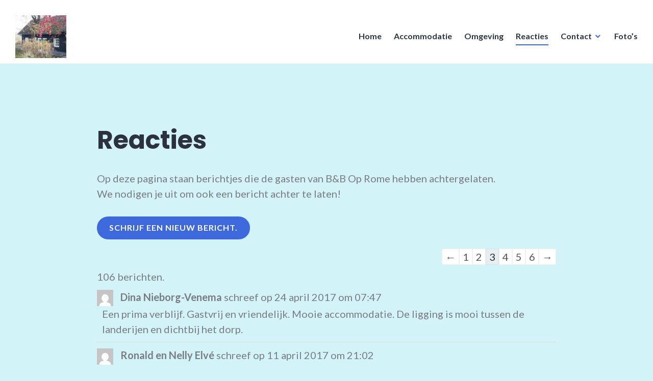

--- FILE ---
content_type: text/html; charset=UTF-8
request_url: https://www.oprome.nl/reacties/?pageNum=3
body_size: 16866
content:
<!DOCTYPE html>
<html lang="nl-NL">
<head>
<meta charset="UTF-8">
<meta name="viewport" content="width=device-width, initial-scale=1">
<link rel="profile" href="http://gmpg.org/xfn/11">
<link rel="pingback" href="">

<meta name='robots' content='index, follow, max-image-preview:large, max-snippet:-1, max-video-preview:-1' />
				<link rel="alternate" type="application/rss+xml" title="Gastenboek-feed" href="https://www.oprome.nl/feed/gwolle_gb" />
				
	<!-- This site is optimized with the Yoast SEO plugin v26.8 - https://yoast.com/product/yoast-seo-wordpress/ -->
	<title>Reacties - Op Rome</title>
	<meta name="description" content="Op deze pagina staan berichtjes die de gasten van B&amp;B Op Rome hebben achtergelaten. We nodigen je uit om ook een bericht achter te laten!" />
	<link rel="canonical" href="https://www.oprome.nl/reacties/" />
	<script type="application/ld+json" class="yoast-schema-graph">{"@context":"https://schema.org","@graph":[{"@type":"WebPage","@id":"https://www.oprome.nl/reacties/","url":"https://www.oprome.nl/reacties/","name":"Reacties - Op Rome","isPartOf":{"@id":"https://www.oprome.nl/#website"},"datePublished":"2021-02-08T14:00:07+00:00","dateModified":"2021-02-19T19:29:30+00:00","description":"Op deze pagina staan berichtjes die de gasten van B&amp;B Op Rome hebben achtergelaten. We nodigen je uit om ook een bericht achter te laten!","breadcrumb":{"@id":"https://www.oprome.nl/reacties/#breadcrumb"},"inLanguage":"nl-NL","potentialAction":[{"@type":"ReadAction","target":["https://www.oprome.nl/reacties/"]}]},{"@type":"BreadcrumbList","@id":"https://www.oprome.nl/reacties/#breadcrumb","itemListElement":[{"@type":"ListItem","position":1,"name":"oprome.nl","item":"https://www.oprome.nl/"},{"@type":"ListItem","position":2,"name":"Reacties"}]},{"@type":"WebSite","@id":"https://www.oprome.nl/#website","url":"https://www.oprome.nl/","name":"Op Rome","description":"","potentialAction":[{"@type":"SearchAction","target":{"@type":"EntryPoint","urlTemplate":"https://www.oprome.nl/?s={search_term_string}"},"query-input":{"@type":"PropertyValueSpecification","valueRequired":true,"valueName":"search_term_string"}}],"inLanguage":"nl-NL"}]}</script>
	<!-- / Yoast SEO plugin. -->


<link rel='dns-prefetch' href='//fonts.googleapis.com' />
<link rel="alternate" title="oEmbed (JSON)" type="application/json+oembed" href="https://www.oprome.nl/wp-json/oembed/1.0/embed?url=https%3A%2F%2Fwww.oprome.nl%2Freacties%2F" />
<link rel="alternate" title="oEmbed (XML)" type="text/xml+oembed" href="https://www.oprome.nl/wp-json/oembed/1.0/embed?url=https%3A%2F%2Fwww.oprome.nl%2Freacties%2F&#038;format=xml" />
<style id='wp-img-auto-sizes-contain-inline-css' type='text/css'>
img:is([sizes=auto i],[sizes^="auto," i]){contain-intrinsic-size:3000px 1500px}
/*# sourceURL=wp-img-auto-sizes-contain-inline-css */
</style>
<style id='wp-emoji-styles-inline-css' type='text/css'>

	img.wp-smiley, img.emoji {
		display: inline !important;
		border: none !important;
		box-shadow: none !important;
		height: 1em !important;
		width: 1em !important;
		margin: 0 0.07em !important;
		vertical-align: -0.1em !important;
		background: none !important;
		padding: 0 !important;
	}
/*# sourceURL=wp-emoji-styles-inline-css */
</style>
<style id='wp-block-library-inline-css' type='text/css'>
:root{--wp-block-synced-color:#7a00df;--wp-block-synced-color--rgb:122,0,223;--wp-bound-block-color:var(--wp-block-synced-color);--wp-editor-canvas-background:#ddd;--wp-admin-theme-color:#007cba;--wp-admin-theme-color--rgb:0,124,186;--wp-admin-theme-color-darker-10:#006ba1;--wp-admin-theme-color-darker-10--rgb:0,107,160.5;--wp-admin-theme-color-darker-20:#005a87;--wp-admin-theme-color-darker-20--rgb:0,90,135;--wp-admin-border-width-focus:2px}@media (min-resolution:192dpi){:root{--wp-admin-border-width-focus:1.5px}}.wp-element-button{cursor:pointer}:root .has-very-light-gray-background-color{background-color:#eee}:root .has-very-dark-gray-background-color{background-color:#313131}:root .has-very-light-gray-color{color:#eee}:root .has-very-dark-gray-color{color:#313131}:root .has-vivid-green-cyan-to-vivid-cyan-blue-gradient-background{background:linear-gradient(135deg,#00d084,#0693e3)}:root .has-purple-crush-gradient-background{background:linear-gradient(135deg,#34e2e4,#4721fb 50%,#ab1dfe)}:root .has-hazy-dawn-gradient-background{background:linear-gradient(135deg,#faaca8,#dad0ec)}:root .has-subdued-olive-gradient-background{background:linear-gradient(135deg,#fafae1,#67a671)}:root .has-atomic-cream-gradient-background{background:linear-gradient(135deg,#fdd79a,#004a59)}:root .has-nightshade-gradient-background{background:linear-gradient(135deg,#330968,#31cdcf)}:root .has-midnight-gradient-background{background:linear-gradient(135deg,#020381,#2874fc)}:root{--wp--preset--font-size--normal:16px;--wp--preset--font-size--huge:42px}.has-regular-font-size{font-size:1em}.has-larger-font-size{font-size:2.625em}.has-normal-font-size{font-size:var(--wp--preset--font-size--normal)}.has-huge-font-size{font-size:var(--wp--preset--font-size--huge)}:root .has-text-align-center{text-align:center}:root .has-text-align-left{text-align:left}:root .has-text-align-right{text-align:right}.has-fit-text{white-space:nowrap!important}#end-resizable-editor-section{display:none}.aligncenter{clear:both}.items-justified-left{justify-content:flex-start}.items-justified-center{justify-content:center}.items-justified-right{justify-content:flex-end}.items-justified-space-between{justify-content:space-between}.screen-reader-text{word-wrap:normal!important;border:0;clip-path:inset(50%);height:1px;margin:-1px;overflow:hidden;padding:0;position:absolute;width:1px}.screen-reader-text:focus{background-color:#ddd;clip-path:none;color:#444;display:block;font-size:1em;height:auto;left:5px;line-height:normal;padding:15px 23px 14px;text-decoration:none;top:5px;width:auto;z-index:100000}html :where(.has-border-color){border-style:solid}html :where([style*=border-top-color]){border-top-style:solid}html :where([style*=border-right-color]){border-right-style:solid}html :where([style*=border-bottom-color]){border-bottom-style:solid}html :where([style*=border-left-color]){border-left-style:solid}html :where([style*=border-width]){border-style:solid}html :where([style*=border-top-width]){border-top-style:solid}html :where([style*=border-right-width]){border-right-style:solid}html :where([style*=border-bottom-width]){border-bottom-style:solid}html :where([style*=border-left-width]){border-left-style:solid}html :where(img[class*=wp-image-]){height:auto;max-width:100%}:where(figure){margin:0 0 1em}html :where(.is-position-sticky){--wp-admin--admin-bar--position-offset:var(--wp-admin--admin-bar--height,0px)}@media screen and (max-width:600px){html :where(.is-position-sticky){--wp-admin--admin-bar--position-offset:0px}}

/*# sourceURL=wp-block-library-inline-css */
</style><style id='global-styles-inline-css' type='text/css'>
:root{--wp--preset--aspect-ratio--square: 1;--wp--preset--aspect-ratio--4-3: 4/3;--wp--preset--aspect-ratio--3-4: 3/4;--wp--preset--aspect-ratio--3-2: 3/2;--wp--preset--aspect-ratio--2-3: 2/3;--wp--preset--aspect-ratio--16-9: 16/9;--wp--preset--aspect-ratio--9-16: 9/16;--wp--preset--color--black: #000000;--wp--preset--color--cyan-bluish-gray: #abb8c3;--wp--preset--color--white: #ffffff;--wp--preset--color--pale-pink: #f78da7;--wp--preset--color--vivid-red: #cf2e2e;--wp--preset--color--luminous-vivid-orange: #ff6900;--wp--preset--color--luminous-vivid-amber: #fcb900;--wp--preset--color--light-green-cyan: #7bdcb5;--wp--preset--color--vivid-green-cyan: #00d084;--wp--preset--color--pale-cyan-blue: #8ed1fc;--wp--preset--color--vivid-cyan-blue: #0693e3;--wp--preset--color--vivid-purple: #9b51e0;--wp--preset--gradient--vivid-cyan-blue-to-vivid-purple: linear-gradient(135deg,rgb(6,147,227) 0%,rgb(155,81,224) 100%);--wp--preset--gradient--light-green-cyan-to-vivid-green-cyan: linear-gradient(135deg,rgb(122,220,180) 0%,rgb(0,208,130) 100%);--wp--preset--gradient--luminous-vivid-amber-to-luminous-vivid-orange: linear-gradient(135deg,rgb(252,185,0) 0%,rgb(255,105,0) 100%);--wp--preset--gradient--luminous-vivid-orange-to-vivid-red: linear-gradient(135deg,rgb(255,105,0) 0%,rgb(207,46,46) 100%);--wp--preset--gradient--very-light-gray-to-cyan-bluish-gray: linear-gradient(135deg,rgb(238,238,238) 0%,rgb(169,184,195) 100%);--wp--preset--gradient--cool-to-warm-spectrum: linear-gradient(135deg,rgb(74,234,220) 0%,rgb(151,120,209) 20%,rgb(207,42,186) 40%,rgb(238,44,130) 60%,rgb(251,105,98) 80%,rgb(254,248,76) 100%);--wp--preset--gradient--blush-light-purple: linear-gradient(135deg,rgb(255,206,236) 0%,rgb(152,150,240) 100%);--wp--preset--gradient--blush-bordeaux: linear-gradient(135deg,rgb(254,205,165) 0%,rgb(254,45,45) 50%,rgb(107,0,62) 100%);--wp--preset--gradient--luminous-dusk: linear-gradient(135deg,rgb(255,203,112) 0%,rgb(199,81,192) 50%,rgb(65,88,208) 100%);--wp--preset--gradient--pale-ocean: linear-gradient(135deg,rgb(255,245,203) 0%,rgb(182,227,212) 50%,rgb(51,167,181) 100%);--wp--preset--gradient--electric-grass: linear-gradient(135deg,rgb(202,248,128) 0%,rgb(113,206,126) 100%);--wp--preset--gradient--midnight: linear-gradient(135deg,rgb(2,3,129) 0%,rgb(40,116,252) 100%);--wp--preset--font-size--small: 13px;--wp--preset--font-size--medium: 20px;--wp--preset--font-size--large: 36px;--wp--preset--font-size--x-large: 42px;--wp--preset--spacing--20: 0.44rem;--wp--preset--spacing--30: 0.67rem;--wp--preset--spacing--40: 1rem;--wp--preset--spacing--50: 1.5rem;--wp--preset--spacing--60: 2.25rem;--wp--preset--spacing--70: 3.38rem;--wp--preset--spacing--80: 5.06rem;--wp--preset--shadow--natural: 6px 6px 9px rgba(0, 0, 0, 0.2);--wp--preset--shadow--deep: 12px 12px 50px rgba(0, 0, 0, 0.4);--wp--preset--shadow--sharp: 6px 6px 0px rgba(0, 0, 0, 0.2);--wp--preset--shadow--outlined: 6px 6px 0px -3px rgb(255, 255, 255), 6px 6px rgb(0, 0, 0);--wp--preset--shadow--crisp: 6px 6px 0px rgb(0, 0, 0);}:where(body) { margin: 0; }:where(.is-layout-flex){gap: 0.5em;}:where(.is-layout-grid){gap: 0.5em;}body .is-layout-flex{display: flex;}.is-layout-flex{flex-wrap: wrap;align-items: center;}.is-layout-flex > :is(*, div){margin: 0;}body .is-layout-grid{display: grid;}.is-layout-grid > :is(*, div){margin: 0;}body{padding-top: 0px;padding-right: 0px;padding-bottom: 0px;padding-left: 0px;}:root :where(.wp-element-button, .wp-block-button__link){background-color: #32373c;border-width: 0;color: #fff;font-family: inherit;font-size: inherit;font-style: inherit;font-weight: inherit;letter-spacing: inherit;line-height: inherit;padding-top: calc(0.667em + 2px);padding-right: calc(1.333em + 2px);padding-bottom: calc(0.667em + 2px);padding-left: calc(1.333em + 2px);text-decoration: none;text-transform: inherit;}.has-black-color{color: var(--wp--preset--color--black) !important;}.has-cyan-bluish-gray-color{color: var(--wp--preset--color--cyan-bluish-gray) !important;}.has-white-color{color: var(--wp--preset--color--white) !important;}.has-pale-pink-color{color: var(--wp--preset--color--pale-pink) !important;}.has-vivid-red-color{color: var(--wp--preset--color--vivid-red) !important;}.has-luminous-vivid-orange-color{color: var(--wp--preset--color--luminous-vivid-orange) !important;}.has-luminous-vivid-amber-color{color: var(--wp--preset--color--luminous-vivid-amber) !important;}.has-light-green-cyan-color{color: var(--wp--preset--color--light-green-cyan) !important;}.has-vivid-green-cyan-color{color: var(--wp--preset--color--vivid-green-cyan) !important;}.has-pale-cyan-blue-color{color: var(--wp--preset--color--pale-cyan-blue) !important;}.has-vivid-cyan-blue-color{color: var(--wp--preset--color--vivid-cyan-blue) !important;}.has-vivid-purple-color{color: var(--wp--preset--color--vivid-purple) !important;}.has-black-background-color{background-color: var(--wp--preset--color--black) !important;}.has-cyan-bluish-gray-background-color{background-color: var(--wp--preset--color--cyan-bluish-gray) !important;}.has-white-background-color{background-color: var(--wp--preset--color--white) !important;}.has-pale-pink-background-color{background-color: var(--wp--preset--color--pale-pink) !important;}.has-vivid-red-background-color{background-color: var(--wp--preset--color--vivid-red) !important;}.has-luminous-vivid-orange-background-color{background-color: var(--wp--preset--color--luminous-vivid-orange) !important;}.has-luminous-vivid-amber-background-color{background-color: var(--wp--preset--color--luminous-vivid-amber) !important;}.has-light-green-cyan-background-color{background-color: var(--wp--preset--color--light-green-cyan) !important;}.has-vivid-green-cyan-background-color{background-color: var(--wp--preset--color--vivid-green-cyan) !important;}.has-pale-cyan-blue-background-color{background-color: var(--wp--preset--color--pale-cyan-blue) !important;}.has-vivid-cyan-blue-background-color{background-color: var(--wp--preset--color--vivid-cyan-blue) !important;}.has-vivid-purple-background-color{background-color: var(--wp--preset--color--vivid-purple) !important;}.has-black-border-color{border-color: var(--wp--preset--color--black) !important;}.has-cyan-bluish-gray-border-color{border-color: var(--wp--preset--color--cyan-bluish-gray) !important;}.has-white-border-color{border-color: var(--wp--preset--color--white) !important;}.has-pale-pink-border-color{border-color: var(--wp--preset--color--pale-pink) !important;}.has-vivid-red-border-color{border-color: var(--wp--preset--color--vivid-red) !important;}.has-luminous-vivid-orange-border-color{border-color: var(--wp--preset--color--luminous-vivid-orange) !important;}.has-luminous-vivid-amber-border-color{border-color: var(--wp--preset--color--luminous-vivid-amber) !important;}.has-light-green-cyan-border-color{border-color: var(--wp--preset--color--light-green-cyan) !important;}.has-vivid-green-cyan-border-color{border-color: var(--wp--preset--color--vivid-green-cyan) !important;}.has-pale-cyan-blue-border-color{border-color: var(--wp--preset--color--pale-cyan-blue) !important;}.has-vivid-cyan-blue-border-color{border-color: var(--wp--preset--color--vivid-cyan-blue) !important;}.has-vivid-purple-border-color{border-color: var(--wp--preset--color--vivid-purple) !important;}.has-vivid-cyan-blue-to-vivid-purple-gradient-background{background: var(--wp--preset--gradient--vivid-cyan-blue-to-vivid-purple) !important;}.has-light-green-cyan-to-vivid-green-cyan-gradient-background{background: var(--wp--preset--gradient--light-green-cyan-to-vivid-green-cyan) !important;}.has-luminous-vivid-amber-to-luminous-vivid-orange-gradient-background{background: var(--wp--preset--gradient--luminous-vivid-amber-to-luminous-vivid-orange) !important;}.has-luminous-vivid-orange-to-vivid-red-gradient-background{background: var(--wp--preset--gradient--luminous-vivid-orange-to-vivid-red) !important;}.has-very-light-gray-to-cyan-bluish-gray-gradient-background{background: var(--wp--preset--gradient--very-light-gray-to-cyan-bluish-gray) !important;}.has-cool-to-warm-spectrum-gradient-background{background: var(--wp--preset--gradient--cool-to-warm-spectrum) !important;}.has-blush-light-purple-gradient-background{background: var(--wp--preset--gradient--blush-light-purple) !important;}.has-blush-bordeaux-gradient-background{background: var(--wp--preset--gradient--blush-bordeaux) !important;}.has-luminous-dusk-gradient-background{background: var(--wp--preset--gradient--luminous-dusk) !important;}.has-pale-ocean-gradient-background{background: var(--wp--preset--gradient--pale-ocean) !important;}.has-electric-grass-gradient-background{background: var(--wp--preset--gradient--electric-grass) !important;}.has-midnight-gradient-background{background: var(--wp--preset--gradient--midnight) !important;}.has-small-font-size{font-size: var(--wp--preset--font-size--small) !important;}.has-medium-font-size{font-size: var(--wp--preset--font-size--medium) !important;}.has-large-font-size{font-size: var(--wp--preset--font-size--large) !important;}.has-x-large-font-size{font-size: var(--wp--preset--font-size--x-large) !important;}
/*# sourceURL=global-styles-inline-css */
</style>

<style id='classic-theme-styles-inline-css' type='text/css'>
.wp-block-button__link{background-color:#32373c;border-radius:9999px;box-shadow:none;color:#fff;font-size:1.125em;padding:calc(.667em + 2px) calc(1.333em + 2px);text-decoration:none}.wp-block-file__button{background:#32373c;color:#fff}.wp-block-accordion-heading{margin:0}.wp-block-accordion-heading__toggle{background-color:inherit!important;color:inherit!important}.wp-block-accordion-heading__toggle:not(:focus-visible){outline:none}.wp-block-accordion-heading__toggle:focus,.wp-block-accordion-heading__toggle:hover{background-color:inherit!important;border:none;box-shadow:none;color:inherit;padding:var(--wp--preset--spacing--20,1em) 0;text-decoration:none}.wp-block-accordion-heading__toggle:focus-visible{outline:auto;outline-offset:0}
/*# sourceURL=https://www.oprome.nl/wp-content/plugins/gutenberg/build/styles/block-library/classic.min.css */
</style>
<link rel='stylesheet' id='genericons-css' href='https://www.oprome.nl/wp-content/themes/shoreditch/genericons/genericons.css?ver=3.4.1' type='text/css' media='all' />
<link rel='stylesheet' id='shoreditch-fonts-css' href='https://fonts.googleapis.com/css?family=Poppins%3A400%2C700%7CLato%3A400%2C700%2C400italic%2C700italic%7CInconsolata%3A400%2C700&#038;subset=latin%2Clatin-ext' type='text/css' media='all' />
<link rel='stylesheet' id='shoreditch-style-css' href='https://www.oprome.nl/wp-content/themes/shoreditch/style.css?ver=6.9' type='text/css' media='all' />
<script type="text/javascript" src="https://www.oprome.nl/wp-includes/js/jquery/jquery.min.js?ver=3.7.1" id="jquery-core-js"></script>
<script type="text/javascript" src="https://www.oprome.nl/wp-includes/js/jquery/jquery-migrate.min.js?ver=3.4.1" id="jquery-migrate-js"></script>
<link rel="https://api.w.org/" href="https://www.oprome.nl/wp-json/" /><link rel="alternate" title="JSON" type="application/json" href="https://www.oprome.nl/wp-json/wp/v2/pages/7" /><link rel="EditURI" type="application/rsd+xml" title="RSD" href="https://www.oprome.nl/xmlrpc.php?rsd" />
<meta name="generator" content="WordPress 6.9" />
<link rel='shortlink' href='https://www.oprome.nl/?p=7' />
		<meta name="abstract" content="Op Rome bed and breakfast">
		<meta name="author" content="admin">
		<meta name="classification" content="B&amp;B">
		<meta name="copyright" content="Copyright Op Rome - All rights Reserved.">
		<meta name="designer" content="B&amp;B Op Rome">
		<meta name="distribution" content="Local">
		<meta name="language" content="nl">
		<meta name="publisher" content="B&amp;B Op Rome">
		<meta name="rating" content="General">
		<meta name="resource-type" content="Document">
		<meta name="revisit-after" content="3">
		<meta name="subject" content="B&amp;B">
		<meta name="template" content="Shoreditch">
		<meta name="description" content="Op Rome, Bread and Breakfast, B&amp;B">
<meta name="keywords" content="Bed &amp; Breakfast, B &amp; B, Rossum, Op Rome, Overnachten, Bommelerwaard, Zaltbommel, Alem, Kerkdriel, Velddriel, Hurwenen, Utrecht, 's - Hertogenbosch,  Weekend Den-Bosch, Uit in Den Bosch, Overnachten rondom Den Bosch, Welness, Golfclub de Dorpswaard, Kasteel Ammersoijen, Kasteel Hernen, Heerlijkheid Beek">


<!-- Analytics by WP Statistics - https://wp-statistics.com -->
	<style type="text/css">
			.site-title,
		.site-description {
			position: absolute;
			clip: rect(1px, 1px, 1px, 1px);
		}
		</style>
	<style type="text/css" id="custom-background-css">
body.custom-background { background-color: #d2f3f7; }
</style>
			<style type="text/css" id="wp-custom-css">
			.custom-logo {
    max-width: 100px;
}
.entry-hero {
    min-height: 70vh;
}
.site-header {
    background: #fff;
    border-bottom: 1px solid #f3f3f3;
    padding-bottom: 0.5em;
    width: 100%;
}		</style>
		<link rel='stylesheet' id='gwolle_gb_frontend_css-css' href='https://www.oprome.nl/wp-content/plugins/gwolle-gb/frontend/css/gwolle-gb-frontend.css?ver=4.10.0' type='text/css' media='all' />
<link rel='stylesheet' id='gwolle_gb_markitup_css-css' href='https://www.oprome.nl/wp-content/plugins/gwolle-gb/frontend/markitup/style.css?ver=4.10.0' type='text/css' media='screen' />
</head>

<body class="wp-singular page-template page-template-full-width-page page-template-full-width-page-php page page-id-7 custom-background wp-custom-logo wp-theme-shoreditch sticky-header no-sidebar">
<div id="page" class="site">
	<a class="skip-link screen-reader-text" href="#content">Meteen naar de inhoud</a>

	<header id="masthead" class="site-header" role="banner">
		<div class="site-header-wrapper">
			<div class="site-branding">
				<a href="https://www.oprome.nl/" class="custom-logo-link" rel="home"><img width="240" height="202" src="https://www.oprome.nl/wp-content/uploads/2021/02/cropped-Logo-1-WA0019.jpg" class="custom-logo" alt="Op Rome" decoding="async" /></a>
									<p class="site-title"><a href="https://www.oprome.nl/" rel="home">Op Rome</a></p>
								<p class="site-description"></p>
			</div><!-- .site-branding -->

							<button id="menu-toggle" class="menu-toggle">Menu</button>
				<div id="site-menu" class="site-menu">
					<nav id="site-navigation" class="main-navigation" role="navigation" aria-label="Primair Menu">
						<div class="menu-oprome-menu-container"><ul id="menu-oprome-menu" class="primary-menu"><li id="menu-item-1083" class="menu-item menu-item-type-post_type menu-item-object-page menu-item-home menu-item-1083"><a href="https://www.oprome.nl/">Home</a></li>
<li id="menu-item-1082" class="menu-item menu-item-type-post_type menu-item-object-page menu-item-1082"><a href="https://www.oprome.nl/accommodatie/">Accommodatie</a></li>
<li id="menu-item-39" class="menu-item menu-item-type-post_type menu-item-object-page menu-item-39"><a href="https://www.oprome.nl/omgeving/">Omgeving</a></li>
<li id="menu-item-1095" class="menu-item menu-item-type-post_type menu-item-object-page current-menu-item page_item page-item-7 current_page_item menu-item-1095"><a href="https://www.oprome.nl/reacties/" aria-current="page">Reacties</a></li>
<li id="menu-item-38" class="menu-item menu-item-type-post_type menu-item-object-page menu-item-has-children menu-item-38"><a href="https://www.oprome.nl/contact/">Contact</a>
<ul class="sub-menu">
	<li id="menu-item-1192" class="menu-item menu-item-type-post_type menu-item-object-page menu-item-1192"><a href="https://www.oprome.nl/contact/">Contact</a></li>
	<li id="menu-item-1207" class="menu-item menu-item-type-post_type menu-item-object-page menu-item-1207"><a href="https://www.oprome.nl/locatiekaart/">Locatiekaart</a></li>
	<li id="menu-item-1392" class="menu-item menu-item-type-post_type menu-item-object-page menu-item-1392"><a href="https://www.oprome.nl/weerbericht/">Weerbericht</a></li>
</ul>
</li>
<li id="menu-item-494" class="menu-item menu-item-type-post_type menu-item-object-page menu-item-494"><a href="https://www.oprome.nl/foto-album/">Foto’s</a></li>
</ul></div>					</nav><!-- .main-navigation -->
				</div><!-- .site-menu -->
								</div><!-- .site-header-wrapper -->
	</header><!-- #masthead -->

	<div id="content" class="site-content">
		
	
	<div id="primary" class="content-area">
		<main id="main" class="site-main" role="main">

			
<article id="post-7" class="post-7 page type-page status-publish hentry">
	<div class="hentry-wrapper">
					<header class="entry-header" >
				<div class="entry-header-wrapper">
					<h1 class="entry-title">Reacties</h1>				</div><!-- .entry-header-wrapper -->
			</header><!-- .entry-header -->
		
		<div class="entry-content">
			<p>Op deze pagina staan berichtjes die de gasten van B&amp;B Op Rome hebben achtergelaten.<br />
We nodigen je uit om ook een bericht achter te laten!</p>
<div class="gwolle-gb"><div class="gwolle_gb_messages_top_container gwolle-gb-messages-top-container"></div>
			<div class="gwolle-gb-write-button">
				<input type="button" name="gwolle-gb-write-button" class="button btn btn-default " value="Schrijf een nieuw bericht." aria-expanded="false" />
			</div>
			<form action="#" method="POST" class="gwolle-gb-write gwolle-gb-hide gwolle-gb-float gwolle_gb_form_ajax gwolle-gb-form-ajax gwolle-gb-ajax gwolle-gb-not-logged-in">
				<h3>Schrijf een nieuw bericht voor het Gastenboek</h3>
				<button type="button" class="gb-notice-dismiss">x<span class="screen-reader-text">Verberg dit formulier.</span></button>
			
				<input type="hidden" name="gwolle_gb_function" class="gwolle_gb_function" value="add_entry" /><input type="hidden" name="gwolle_gb_book_id" class="gwolle_gb_book_id" value="1" /><div class="gwolle_gb_d00864dc5ca8b7a8b56a2ee29876ea06">
				<div class="label"><label for="gwolle_gb_d00864dc5ca8b7a8b56a2ee29876ea06-1" class="text-info">Naam <span class="required">*</span></label></div>
				<div class="input"><input class="wp-exclude-emoji gwolle_gb_d00864dc5ca8b7a8b56a2ee29876ea06" value="" type="text" id="gwolle_gb_d00864dc5ca8b7a8b56a2ee29876ea06-1" name="gwolle_gb_d00864dc5ca8b7a8b56a2ee29876ea06" required /></div>
				<div class="clearBoth">&nbsp;</div>
			</div><div class="gwolle_gb_a9f368e3bd0e9ccd8ad7374bd7620fbe">
					<div class="label"><label for="gwolle_gb_a9f368e3bd0e9ccd8ad7374bd7620fbe-1" class="text-info">Woonplaats</label></div>
					<div class="input"><input class="wp-exclude-emoji gwolle_gb_a9f368e3bd0e9ccd8ad7374bd7620fbe" value="" type="text" id="gwolle_gb_a9f368e3bd0e9ccd8ad7374bd7620fbe-1" name="gwolle_gb_a9f368e3bd0e9ccd8ad7374bd7620fbe" /></div>
					<div class="clearBoth">&nbsp;</div>
				</div><div class="gwolle_gb_14f20ceca45ce2e13d183f92a1517578">
				<div class="label"><label for="gwolle_gb_14f20ceca45ce2e13d183f92a1517578-1" class="text-info">E-mail <span class="required">*</span></label></div>
				<div class="input"><input class="gwolle_gb_14f20ceca45ce2e13d183f92a1517578" value="" type="email" id="gwolle_gb_14f20ceca45ce2e13d183f92a1517578-1" name="gwolle_gb_14f20ceca45ce2e13d183f92a1517578" required /></div>
				<div class="clearBoth">&nbsp;</div>
			</div>
			<div class="gwolle_gb_286688fda6cc76e50a61f5d212357bb4" style="display:none;overflow:hidden;" hidden="true" aria-hidden="true">
				<div class="label">
					<label for="gwolle_gb_286688fda6cc76e50a61f5d212357bb4-1" class="text-primary">Pas dit niet aan</label>
					<label for="gwolle_gb_22171a9dc26a4986cedfbe27273dea22-1" class="text-primary">Pas dit niet aan</label>
				</div>
				<div class="input">
					<input value="30" type="text" id="gwolle_gb_286688fda6cc76e50a61f5d212357bb4-1" name="gwolle_gb_286688fda6cc76e50a61f5d212357bb4" class="gwolle_gb_286688fda6cc76e50a61f5d212357bb4" style="transform: translateY(10000px);" />
					<input value="" type="text" name="gwolle_gb_22171a9dc26a4986cedfbe27273dea22" id="gwolle_gb_22171a9dc26a4986cedfbe27273dea22-1" class="gwolle_gb_22171a9dc26a4986cedfbe27273dea22" style="transform: translateY(10000px);" />
				</div>
				<div class="clearBoth"></div>
			</div>
			<div class="gwolle_gb_04ced5373d873c8a2cf1b607dd57f04e" style="display:none;overflow:hidden;" hidden="true" aria-hidden="true">
				<div class="label">
					<label for="gwolle_gb_04ced5373d873c8a2cf1b607dd57f04e-1" class="text-primary">Pas dit niet aan</label>
					<label for="gwolle_gb_9ba09c45c8e83b3a8949926e596f5392-1" class="text-primary">Pas dit niet aan</label>
				</div>
				<div class="input">
					<input value="26513" type="text" id="gwolle_gb_04ced5373d873c8a2cf1b607dd57f04e-1" name="gwolle_gb_04ced5373d873c8a2cf1b607dd57f04e" class="gwolle_gb_04ced5373d873c8a2cf1b607dd57f04e" style="transform: translateY(10000px);" />
					<input value="26513" type="text"id="gwolle_gb_9ba09c45c8e83b3a8949926e596f5392-1" name="gwolle_gb_9ba09c45c8e83b3a8949926e596f5392" class="gwolle_gb_9ba09c45c8e83b3a8949926e596f5392" style="transform: translateY(10000px);" />
				</div>
				<div class="clearBoth"></div>
			</div><div class="gwolle_gb_content">
				<div class="label"><label for="gwolle_gb_content-1" class="text-info">Gastenboekbericht <span class="required">*</span></label></div>
				<div class="input"><textarea id="gwolle_gb_content-1" name="gwolle_gb_content" class="gwolle_gb_content wp-exclude-emoji" required ></textarea><div class="gwolle_gb_emoji gwolle-gb-hide">
		<a title="😄" class="gwolle_gb_emoji_1 noslimstat">😄</a>
		<a title="😃" class="gwolle_gb_emoji_2 noslimstat">😃</a>
		<a title="😉" class="gwolle_gb_emoji_3 noslimstat">😉</a>
		<a title="😊" class="gwolle_gb_emoji_4 noslimstat">😊</a>
		<a title="😚" class="gwolle_gb_emoji_5 noslimstat">😚</a>
		<a title="😗" class="gwolle_gb_emoji_6 noslimstat">😗</a>
		<a title="😜" class="gwolle_gb_emoji_7 noslimstat">😜</a>
		<a title="😛" class="gwolle_gb_emoji_8 noslimstat">😛</a>
		<a title="😳" class="gwolle_gb_emoji_9 noslimstat">😳</a>
		<a title="😁" class="gwolle_gb_emoji_10 noslimstat">😁</a>
		<a title="😬" class="gwolle_gb_emoji_11 noslimstat">😬</a>
		<a title="😌" class="gwolle_gb_emoji_12 noslimstat">😌</a>
		<a title="😞" class="gwolle_gb_emoji_13 noslimstat">😞</a>
		<a title="😘" class="gwolle_gb_emoji_14 noslimstat">😘</a>
		<a title="😍" class="gwolle_gb_emoji_15 noslimstat">😍</a>
		<a title="😢" class="gwolle_gb_emoji_16 noslimstat">😢</a>
		<a title="😂" class="gwolle_gb_emoji_17 noslimstat">😂</a>
		<a title="😭" class="gwolle_gb_emoji_18 noslimstat">😭</a>
		<a title="😅" class="gwolle_gb_emoji_19 noslimstat">😅</a>
		<a title="😓" class="gwolle_gb_emoji_20 noslimstat">😓</a>
		<a title="😩" class="gwolle_gb_emoji_21 noslimstat">😩</a>
		<a title="😮" class="gwolle_gb_emoji_22 noslimstat">😮</a>
		<a title="😱" class="gwolle_gb_emoji_23 noslimstat">😱</a>
		<a title="😠" class="gwolle_gb_emoji_24 noslimstat">😠</a>
		<a title="😡" class="gwolle_gb_emoji_25 noslimstat">😡</a>
		<a title="😤" class="gwolle_gb_emoji_26 noslimstat">😤</a>
		<a title="😋" class="gwolle_gb_emoji_27 noslimstat">😋</a>
		<a title="😎" class="gwolle_gb_emoji_28 noslimstat">😎</a>
		<a title="😴" class="gwolle_gb_emoji_29 noslimstat">😴</a>
		<a title="😈" class="gwolle_gb_emoji_30 noslimstat">😈</a>
		<a title="😇" class="gwolle_gb_emoji_31 noslimstat">😇</a>
		<a title="😕" class="gwolle_gb_emoji_32 noslimstat">😕</a>
		<a title="😏" class="gwolle_gb_emoji_33 noslimstat">😏</a>
		<a title="😑" class="gwolle_gb_emoji_34 noslimstat">😑</a>
		<a title="👲" class="gwolle_gb_emoji_35 noslimstat">👲</a>
		<a title="👮" class="gwolle_gb_emoji_36 noslimstat">👮</a>
		<a title="💂" class="gwolle_gb_emoji_37 noslimstat">💂</a>
		<a title="👶" class="gwolle_gb_emoji_38 noslimstat">👶</a>
		<a title="❤" class="gwolle_gb_emoji_39 noslimstat">❤</a>
		<a title="💔" class="gwolle_gb_emoji_40 noslimstat">💔</a>
		<a title="💕" class="gwolle_gb_emoji_41 noslimstat">💕</a>
		<a title="💘" class="gwolle_gb_emoji_42 noslimstat">💘</a>
		<a title="💌" class="gwolle_gb_emoji_43 noslimstat">💌</a>
		<a title="💋" class="gwolle_gb_emoji_44 noslimstat">💋</a>
		<a title="🎁" class="gwolle_gb_emoji_45 noslimstat">🎁</a>
		<a title="💰" class="gwolle_gb_emoji_46 noslimstat">💰</a>
		<a title="💍" class="gwolle_gb_emoji_47 noslimstat">💍</a>
		<a title="👍" class="gwolle_gb_emoji_48 noslimstat">👍</a>
		<a title="👎" class="gwolle_gb_emoji_49 noslimstat">👎</a>
		<a title="👌" class="gwolle_gb_emoji_50 noslimstat">👌</a>
		<a title="✌️" class="gwolle_gb_emoji_51 noslimstat">✌️</a>
		<a title="🤘️" class="gwolle_gb_emoji_52 noslimstat">🤘</a>
		<a title="👏" class="gwolle_gb_emoji_53 noslimstat">👏</a>
		<a title="🎵" class="gwolle_gb_emoji_54 noslimstat">🎵</a>
		<a title="☕️" class="gwolle_gb_emoji_55 noslimstat">☕️</a>
		<a title="🍵" class="gwolle_gb_emoji_56 noslimstat">🍵</a>
		<a title="🍺" class="gwolle_gb_emoji_57 noslimstat">🍺</a>
		<a title="🍷" class="gwolle_gb_emoji_58 noslimstat">🍷</a>
		<a title="🍼" class="gwolle_gb_emoji_59 noslimstat">🍼</a>
		<a title="☀️" class="gwolle_gb_emoji_60 noslimstat">☀️</a>
		<a title="🌤" class="gwolle_gb_emoji_61 noslimstat">🌤</a>
		<a title="🌦" class="gwolle_gb_emoji_62 noslimstat">🌦</a>
		<a title="🌧" class="gwolle_gb_emoji_63 noslimstat">🌧</a>
		<a title="🌜" class="gwolle_gb_emoji_64 noslimstat">🌜</a>
		<a title="🌈" class="gwolle_gb_emoji_65 noslimstat">🌈</a>
		<a title="🏝" class="gwolle_gb_emoji_66 noslimstat">🏝</a>
		<a title="🎅" class="gwolle_gb_emoji_67 noslimstat">🎅</a>
		</div></div>
					<div class="clearBoth">&nbsp;</div>
				</div><input type="hidden" class="gwolle_gb_fceabb6afc107d8d21961e5076afc053" id="gwolle_gb_fceabb6afc107d8d21961e5076afc053-1" name="gwolle_gb_fceabb6afc107d8d21961e5076afc053" value="c17d007bfa" />
			<div class="gwolle_gb_messages_bottom_container gwolle-gb-messages-bottom-container"></div>

			<noscript><div class="no-js">Waarschuwing: dit formulier kan alleen gebruikt worden als JavaScript ingeschakeld is in de browser.</div></noscript>

			<div class="gwolle_gb_submit">
				<div class="label gwolle-gb-invisible text-muted">&nbsp;</div>
				<div class="input">
					<input type="submit" name="gwolle_gb_submit" class="gwolle_gb_submit button btn btn-primary " value="Indienen" />
					<span class="gwolle_gb_submit_ajax_icon"></span>
			
				</div>
				<div class="clearBoth">&nbsp;</div>
			</div>

			<div class="gwolle_gb_notice">
				Velden gemarkeerd met * zijn verplicht.<br />
Je e-mailadres wordt niet gepubliceerd.<br />
Het kan zijn dat je bericht pas zichtbaar wordt in het gastenboek nadat we het beoordeeld hebben.<br />
We behouden het recht voor berichten te wijzigen, te verwijderen of niet te publiceren.
			</div></form>
				<div class="page-navigation">
					<span class="screen-reader-text">Navigatie door de gastenboek-lijst</span><a href="https://www.oprome.nl/reacties/?pageNum=2" title="Vorige pagina" rel="prev">&larr;</a><a href="https://www.oprome.nl/reacties/?pageNum=1" title="Pagina 1">1</a><a href="https://www.oprome.nl/reacties/?pageNum=2" title="Pagina 2">2</a><span class="page-numbers current">3</span><a href="https://www.oprome.nl/reacties/?pageNum=4" title="Pagina 4">4</a><a href="https://www.oprome.nl/reacties/?pageNum=5" title="Pagina 5">5</a><a href="https://www.oprome.nl/reacties/?pageNum=6" title="Pagina 6">6</a><a href="https://www.oprome.nl/reacties/?pageNum=4" title="Volgende pagina" rel="next">&rarr;</a></div>
		<div class="gwolle-gb-read gwolle-gb-ajax gwolle-gb-entries-list" data-book_id="1" data-page_id="3">
		<div id="gwolle-gb-total" class="gwolle-gb-total">106 berichten.</div><!-- Gwolle-GB Entry: Default Template Loaded -->
				<div class="gb-entry gb-entry_27 gb-entry-count_1 gwolle_gb_uneven gwolle-gb-uneven gwolle-gb-first" id="gb-entry_27" data-entry_id="27">
				<article>
					<div class="gb-author-info">
						<span class="gb-author-avatar"><img referrerpolicy="no-referrer" alt='Dina Nieborg-Venema' src='https://secure.gravatar.com/avatar/cfaed313d55ffa1f86f5a17a81f2a7eadfa43bf451cfea0d3913c011f33b775d?s=32&#038;d=mm&#038;r=g' srcset='https://secure.gravatar.com/avatar/cfaed313d55ffa1f86f5a17a81f2a7eadfa43bf451cfea0d3913c011f33b775d?s=64&#038;d=mm&#038;r=g 2x' class='avatar avatar-32 photo' height='32' width='32' /></span>
						<span class="gb-author-name">Dina Nieborg-Venema
						</span>
						<span class="gb-datetime">
							<span class="gb-date"><span class="gb-date-wrote-text"> schreef op</span><span class="gb-date-text"> 24 april 2017</span>
							</span><span class="gb-time">
									<span class="gb-time-at-text"> om</span>
									<span class="gb-time-text"> 07:47</span>
								</span>
						</span> 
					</div>
					<div class="gb-entry-content">Een prima verblijf. Gastvrij en vriendelijk. Mooie accommodatie. De ligging is mooi tussen de landerijen en dichtbij het dorp.
					</div>
				</article>
			</div>
			<div class="gb-entry gb-entry_28 gb-entry-count_2 gwolle_gb_even gwolle-gb-even" id="gb-entry_28" data-entry_id="28">
				<article>
					<div class="gb-author-info">
						<span class="gb-author-avatar"><img referrerpolicy="no-referrer" alt='Ronald en Nelly Elvé' src='https://secure.gravatar.com/avatar/b7a87bcc2a6ab47ffeb1b5dcd12c4eb463be2f3565806e0f48bc74e24f622d3e?s=32&#038;d=mm&#038;r=g' srcset='https://secure.gravatar.com/avatar/b7a87bcc2a6ab47ffeb1b5dcd12c4eb463be2f3565806e0f48bc74e24f622d3e?s=64&#038;d=mm&#038;r=g 2x' class='avatar avatar-32 photo' height='32' width='32' /></span>
						<span class="gb-author-name">Ronald en Nelly Elvé
						</span>
						<span class="gb-datetime">
							<span class="gb-date"><span class="gb-date-wrote-text"> schreef op</span><span class="gb-date-text"> 11 april 2017</span>
							</span><span class="gb-time">
									<span class="gb-time-at-text"> om</span>
									<span class="gb-time-text"> 21:02</span>
								</span>
						</span> 
					</div>
					<div class="gb-entry-content">Wij hebben een geweldig weekend gehad met vrienden. Prachtige locatie met een warm welkom door Annelies met koffie en bonbons. We hebben mooie fietstochten gemaakt in de omgeving. Fijn dat de hele B en B beschikbaar is of je nu met 2 of 4 personen bent. Veel privacy. Bedankt!
					</div>
				</article>
			</div>
			<div class="gb-entry gb-entry_29 gb-entry-count_3 gwolle_gb_uneven gwolle-gb-uneven" id="gb-entry_29" data-entry_id="29">
				<article>
					<div class="gb-author-info">
						<span class="gb-author-avatar"><img referrerpolicy="no-referrer" alt='Erwin en Nathalie Hoogstraten' src='https://secure.gravatar.com/avatar/387392777215f6fec470a76bee2e17decdf0caebc3c2415a904deeedb740e33d?s=32&#038;d=mm&#038;r=g' srcset='https://secure.gravatar.com/avatar/387392777215f6fec470a76bee2e17decdf0caebc3c2415a904deeedb740e33d?s=64&#038;d=mm&#038;r=g 2x' class='avatar avatar-32 photo' height='32' width='32' /></span>
						<span class="gb-author-name">Erwin en Nathalie Hoogstraten
						</span>
						<span class="gb-datetime">
							<span class="gb-date"><span class="gb-date-wrote-text"> schreef op</span><span class="gb-date-text"> 16 januari 2017</span>
							</span><span class="gb-time">
									<span class="gb-time-at-text"> om</span>
									<span class="gb-time-text"> 22:21</span>
								</span>
						</span> 
					</div>
					<div class="gb-entry-content">Super mooi en gezellige verzorgde B&amp;B. Mooi uitzicht en verwend door Annelies. Ze heeft ons opgehaald van het station omdat wij met de trein kwamen. Het ontbijt en de koffie waren heerlijk.<br />
De B&amp;B is van alle gemakken voorzien, echt een heerlijk huisje. <br />
Wij hebben genoten van Annelies haar reisverhalen en haar verzorging. Na ons verblijf, heeft ze ons vrijblijvend weer teruggebracht naar station Zaltbommel. Annelies bedankt, en graag tot ziens.  Vriendelijke groeten Erwin en Nathalie uit Leiden
					</div>
				</article>
			</div>
			<div class="gb-entry gb-entry_30 gb-entry-count_4 gwolle_gb_even gwolle-gb-even" id="gb-entry_30" data-entry_id="30">
				<article>
					<div class="gb-author-info">
						<span class="gb-author-avatar"><img referrerpolicy="no-referrer" alt='Wilma' src='https://secure.gravatar.com/avatar/0e28cdf9c8d16de2f7f8837e37097050f56298b48a7a0b6b11d974dda6f5c37f?s=32&#038;d=mm&#038;r=g' srcset='https://secure.gravatar.com/avatar/0e28cdf9c8d16de2f7f8837e37097050f56298b48a7a0b6b11d974dda6f5c37f?s=64&#038;d=mm&#038;r=g 2x' class='avatar avatar-32 photo' height='32' width='32' /></span>
						<span class="gb-author-name">Wilma
						</span>
						<span class="gb-datetime">
							<span class="gb-date"><span class="gb-date-wrote-text"> schreef op</span><span class="gb-date-text"> 15 januari 2017</span>
							</span><span class="gb-time">
									<span class="gb-time-at-text"> om</span>
									<span class="gb-time-text"> 09:28</span>
								</span>
						</span> 
					</div>
					<div class="gb-entry-content">Wij,3 vriendinnen, hadden de eer het ‘high tea seizoen’ bij OpRome te openen. En dat is ons heel goed bevallen! Annelies verraste ons met originele winterse hapjes en drankjes. De ruimte is een sfeervolle huiskamer en….die ruimte was helemaal voor onszelf. Dat is een essentieel verschil vergeleken met een restaurant. We waren vrij om voluit te praten en te lachen zonder rekening te hoeven houden met andere gasten. En dat is met een groepje vrouwen best handig 😉 De volgende keer als ik iets te vieren heb,weet ik al waar ik dat ga doen!
					</div>
				</article>
			</div>
			<div class="gb-entry gb-entry_31 gb-entry-count_5 gwolle_gb_uneven gwolle-gb-uneven" id="gb-entry_31" data-entry_id="31">
				<article>
					<div class="gb-author-info">
						<span class="gb-author-avatar"><img referrerpolicy="no-referrer" alt='Jef Pertequin' src='https://secure.gravatar.com/avatar/a18a65d9928ed2a0c0cd3496a9c62d795f3be27ed982af49edabad2854c419e3?s=32&#038;d=mm&#038;r=g' srcset='https://secure.gravatar.com/avatar/a18a65d9928ed2a0c0cd3496a9c62d795f3be27ed982af49edabad2854c419e3?s=64&#038;d=mm&#038;r=g 2x' class='avatar avatar-32 photo' height='32' width='32' /></span>
						<span class="gb-author-name">Jef Pertequin
						</span>
						<span class="gb-datetime">
							<span class="gb-date"><span class="gb-date-wrote-text"> schreef op</span><span class="gb-date-text"> 10 december 2016</span>
							</span><span class="gb-time">
									<span class="gb-time-at-text"> om</span>
									<span class="gb-time-text"> 16:02</span>
								</span>
						</span> 
					</div>
					<div class="gb-entry-content">Très bon accueil dés notre arrivée. Température des pièces de vie excellente. petit déjeuner très copieux et boissons en libre accès. cuisine très bien équipée. Que des points positifs et d&#039;ailleurs pour la 4eme fois nous y retournerons en 2017.
					</div>
				</article>
			</div>
			<div class="gb-entry gb-entry_32 gb-entry-count_6 gwolle_gb_even gwolle-gb-even" id="gb-entry_32" data-entry_id="32">
				<article>
					<div class="gb-author-info">
						<span class="gb-author-avatar"><img referrerpolicy="no-referrer" alt='Judith Voogt' src='https://secure.gravatar.com/avatar/6447aa219477a6066ba59c472eeca4cc957bfc66a7fca017e4bfc5db6c138a92?s=32&#038;d=mm&#038;r=g' srcset='https://secure.gravatar.com/avatar/6447aa219477a6066ba59c472eeca4cc957bfc66a7fca017e4bfc5db6c138a92?s=64&#038;d=mm&#038;r=g 2x' class='avatar avatar-32 photo' height='32' width='32' /></span>
						<span class="gb-author-name">Judith Voogt
						</span>
						<span class="gb-datetime">
							<span class="gb-date"><span class="gb-date-wrote-text"> schreef op</span><span class="gb-date-text"> 3 december 2016</span>
							</span><span class="gb-time">
									<span class="gb-time-at-text"> om</span>
									<span class="gb-time-text"> 17:57</span>
								</span>
						</span> 
					</div>
					<div class="gb-entry-content">Afgelopen zomer voor de tweede keer heerlijk gelogeerd bij Annelies in Op Rome. De combinatie van de mooie omgeving, het luxe appartement en de gezelligheid en gastvrijheid van Annelies maakt het een heerlijke plek om naar terug te willen blijven komen!
					</div>
				</article>
			</div>
			<div class="gb-entry gb-entry_33 gb-entry-count_7 gwolle_gb_uneven gwolle-gb-uneven" id="gb-entry_33" data-entry_id="33">
				<article>
					<div class="gb-author-info">
						<span class="gb-author-avatar"><img referrerpolicy="no-referrer" alt='M en E' src='https://secure.gravatar.com/avatar/3e93f5e93096acd485181ac5f2e377100ea63cdfe5b6193cb49284ec22b494b9?s=32&#038;d=mm&#038;r=g' srcset='https://secure.gravatar.com/avatar/3e93f5e93096acd485181ac5f2e377100ea63cdfe5b6193cb49284ec22b494b9?s=64&#038;d=mm&#038;r=g 2x' class='avatar avatar-32 photo' height='32' width='32' /></span>
						<span class="gb-author-name">M en E
						</span>
						<span class="gb-datetime">
							<span class="gb-date"><span class="gb-date-wrote-text"> schreef op</span><span class="gb-date-text"> 21 oktober 2016</span>
							</span><span class="gb-time">
									<span class="gb-time-at-text"> om</span>
									<span class="gb-time-text"> 09:14</span>
								</span>
						</span> 
					</div>
					<div class="gb-entry-content">Wij hebben een heerlijk, ontspannen verblijf gehad in deze gezellige, comfortabele b en b! Veel privacy, een huisje voor jezelf. Een mooie omgeving, en Annelies zorgt ervoor dat je je welkom voelt!<br />
Een aanrader!
					</div>
				</article>
			</div>
			<div class="gb-entry gb-entry_34 gb-entry-count_8 gwolle_gb_even gwolle-gb-even" id="gb-entry_34" data-entry_id="34">
				<article>
					<div class="gb-author-info">
						<span class="gb-author-avatar"><img referrerpolicy="no-referrer" alt='M en E' src='https://secure.gravatar.com/avatar/dffdad720d8484027938c772796358b695c4d193ee491c9842371290ede01f02?s=32&#038;d=mm&#038;r=g' srcset='https://secure.gravatar.com/avatar/dffdad720d8484027938c772796358b695c4d193ee491c9842371290ede01f02?s=64&#038;d=mm&#038;r=g 2x' class='avatar avatar-32 photo' height='32' width='32' /></span>
						<span class="gb-author-name">M en E
						</span>
						<span class="gb-datetime">
							<span class="gb-date"><span class="gb-date-wrote-text"> schreef op</span><span class="gb-date-text"> 20 oktober 2016</span>
							</span><span class="gb-time">
									<span class="gb-time-at-text"> om</span>
									<span class="gb-time-text"> 16:44</span>
								</span>
						</span> 
					</div>
					<div class="gb-entry-content">Wij hebben 2 nachten gelogeerd in &#039;op rome&#039;. Fijn wandelen in de mooie omgeving! Een zorgeloos verblijf in het meer dan gezellige, smaakvol, compleet ingerichte huisje. Ook de attente zorg van Annelies zorgt voor een ontspannen verblijf.<br />
Een aanrader, en dank je wel!
					</div>
				</article>
			</div>
			<div class="gb-entry gb-entry_35 gb-entry-count_9 gwolle_gb_uneven gwolle-gb-uneven" id="gb-entry_35" data-entry_id="35">
				<article>
					<div class="gb-author-info">
						<span class="gb-author-avatar"><img referrerpolicy="no-referrer" alt='Vicky' src='https://secure.gravatar.com/avatar/1be68880b4141a6d77d8905da0ed0b8069c3dded45eb37c777462b854b16512e?s=32&#038;d=mm&#038;r=g' srcset='https://secure.gravatar.com/avatar/1be68880b4141a6d77d8905da0ed0b8069c3dded45eb37c777462b854b16512e?s=64&#038;d=mm&#038;r=g 2x' class='avatar avatar-32 photo' height='32' width='32' /></span>
						<span class="gb-author-name">Vicky
						</span>
						<span class="gb-datetime">
							<span class="gb-date"><span class="gb-date-wrote-text"> schreef op</span><span class="gb-date-text"> 4 augustus 2016</span>
							</span><span class="gb-time">
									<span class="gb-time-at-text"> om</span>
									<span class="gb-time-text"> 08:35</span>
								</span>
						</span> 
					</div>
					<div class="gb-entry-content">Hoi Annelies,<br />
<br />
We hebben een super leuk zonnig weekend gehad,heel mooi om te fietsen en we willen fietsenwinkel Juijn nog eens extra bedanken voor de service en toffe fietsen die we gehuurd hebben!!<br />
Annelies,we hebben een héél aangenaam ontvangst gehad,lekker ontbijt en het gastenverblijf is dik inorde , en Annelies doe zo verder!!<br />
Wij komen zeker nog eens terug......<br />
<br />
Vicky,Gino,Walter,Yo
					</div>
				</article>
			</div>
			<div class="gb-entry gb-entry_36 gb-entry-count_10 gwolle_gb_even gwolle-gb-even" id="gb-entry_36" data-entry_id="36">
				<article>
					<div class="gb-author-info">
						<span class="gb-author-avatar"><img referrerpolicy="no-referrer" alt='Niek' src='https://secure.gravatar.com/avatar/5de8f38969575bc4ce478483fb91b6bf19b626c3f0523cc81a58c9f49273f39c?s=32&#038;d=mm&#038;r=g' srcset='https://secure.gravatar.com/avatar/5de8f38969575bc4ce478483fb91b6bf19b626c3f0523cc81a58c9f49273f39c?s=64&#038;d=mm&#038;r=g 2x' class='avatar avatar-32 photo' height='32' width='32' /></span>
						<span class="gb-author-name">Niek
						</span>
						<span class="gb-datetime">
							<span class="gb-date"><span class="gb-date-wrote-text"> schreef op</span><span class="gb-date-text"> 4 juli 2016</span>
							</span><span class="gb-time">
									<span class="gb-time-at-text"> om</span>
									<span class="gb-time-text"> 14:37</span>
								</span>
						</span> 
					</div>
					<div class="gb-entry-content">Super gezellig weekend gehad met mijn 3 zussen. Annelies is een geweldige gastvrouw. Heerlijk geslapen en het ontbijt was tot in de puntjes verzorgd. Ook nog een wandeling gemaakt in de Bommelerwaard. Wat een mooie natuur.
					</div>
				</article>
			</div>
			<div class="gb-entry gb-entry_37 gb-entry-count_11 gwolle_gb_uneven gwolle-gb-uneven" id="gb-entry_37" data-entry_id="37">
				<article>
					<div class="gb-author-info">
						<span class="gb-author-avatar"><img referrerpolicy="no-referrer" alt='Ineke en Frans' src='https://secure.gravatar.com/avatar/55199a5c55f61b7296ae4fedcb55406adfb8162eb517130fbd8aacbe8196ff73?s=32&#038;d=mm&#038;r=g' srcset='https://secure.gravatar.com/avatar/55199a5c55f61b7296ae4fedcb55406adfb8162eb517130fbd8aacbe8196ff73?s=64&#038;d=mm&#038;r=g 2x' class='avatar avatar-32 photo' height='32' width='32' /></span>
						<span class="gb-author-name">Ineke en Frans
						</span>
						<span class="gb-datetime">
							<span class="gb-date"><span class="gb-date-wrote-text"> schreef op</span><span class="gb-date-text"> 18 april 2016</span>
							</span><span class="gb-time">
									<span class="gb-time-at-text"> om</span>
									<span class="gb-time-text"> 09:51</span>
								</span>
						</span> 
					</div>
					<div class="gb-entry-content">We hebben een fantastisch verblijf gehad in op Rome.<br />
Het had voor ons wel iets langer mogen duren we voelden ons prima thuis in het gastenverblijf.<br />
Fijne ontvangst,goed bed en lekker ontbijt en verder gewoon privacy.<br />
Allemaal dingen die we op prijs stellen bij een verblijf in een B&amp;B.<br />
<br />
Vriendelijke groet,<br />
Frans en Ineke Sturm
					</div>
				</article>
			</div>
			<div class="gb-entry gb-entry_38 gb-entry-count_12 gwolle_gb_even gwolle-gb-even" id="gb-entry_38" data-entry_id="38">
				<article>
					<div class="gb-author-info">
						<span class="gb-author-avatar"><img referrerpolicy="no-referrer" alt='Wil en Trudy' src='https://secure.gravatar.com/avatar/4479517f7def6033974627d0bacd636ce394283693d41dabb97b6fc4ce1883f1?s=32&#038;d=mm&#038;r=g' srcset='https://secure.gravatar.com/avatar/4479517f7def6033974627d0bacd636ce394283693d41dabb97b6fc4ce1883f1?s=64&#038;d=mm&#038;r=g 2x' class='avatar avatar-32 photo' height='32' width='32' /></span>
						<span class="gb-author-name">Wil en Trudy
						</span>
						<span class="gb-datetime">
							<span class="gb-date"><span class="gb-date-wrote-text"> schreef op</span><span class="gb-date-text"> 15 maart 2016</span>
							</span><span class="gb-time">
									<span class="gb-time-at-text"> om</span>
									<span class="gb-time-text"> 20:45</span>
								</span>
						</span> 
					</div>
					<div class="gb-entry-content">Dag Annlies, <br />
<br />
Wij hebben genoten in je prachtige huisje!  Wat ons bij is gebleven is een warm en gastvrij onthaal.<br />
Wat heb je  het allemaal prima voor elkaar,  je hebt werkelijk aan alles gedacht. Een je een B&amp;B dat   niets te wensen overlaat en ver boven de middelmaat uitsteekt. <br />
Wij komen in de zomer graag weer eens terug om in Rome en de prachtige omgeving te fietsen. Hartelijk bedankt voor de goede zorgen. <br />
Wil en Trudy
					</div>
				</article>
			</div>
			<div class="gb-entry gb-entry_39 gb-entry-count_13 gwolle_gb_uneven gwolle-gb-uneven" id="gb-entry_39" data-entry_id="39">
				<article>
					<div class="gb-author-info">
						<span class="gb-author-avatar"><img referrerpolicy="no-referrer" alt='E. Mens' src='https://secure.gravatar.com/avatar/d0dd636bac167cd5db81505421bfec5323dd9b4fe30ca46511c114d05afccdd3?s=32&#038;d=mm&#038;r=g' srcset='https://secure.gravatar.com/avatar/d0dd636bac167cd5db81505421bfec5323dd9b4fe30ca46511c114d05afccdd3?s=64&#038;d=mm&#038;r=g 2x' class='avatar avatar-32 photo' height='32' width='32' /></span>
						<span class="gb-author-name">E. Mens
						</span>
						<span class="gb-datetime">
							<span class="gb-date"><span class="gb-date-wrote-text"> schreef op</span><span class="gb-date-text"> 11 maart 2016</span>
							</span><span class="gb-time">
									<span class="gb-time-at-text"> om</span>
									<span class="gb-time-text"> 23:36</span>
								</span>
						</span> 
					</div>
					<div class="gb-entry-content">Time out!<br />
Wij wilden een weekend rust! <br />
Dan ben je bij Op Rome aan het juiste adres.<br />
Uitgebreid ontbijten, heerlijke wandelingen door de uiterwaarden, een gastvrouw die het je duidelijk naar je zin probeert te maken, een verblijf waar niets aan ontbreekt, in een woord geweldig!<br />
Annelies,<br />
hartelijk bedankt
					</div>
				</article>
			</div>
			<div class="gb-entry gb-entry_40 gb-entry-count_14 gwolle_gb_even gwolle-gb-even" id="gb-entry_40" data-entry_id="40">
				<article>
					<div class="gb-author-info">
						<span class="gb-author-avatar"><img referrerpolicy="no-referrer" alt='Theo en Willeke' src='https://secure.gravatar.com/avatar/f35394223a654b5ed932ed15ce4e0895493b6d64a338360b7db3471d8503d1e3?s=32&#038;d=mm&#038;r=g' srcset='https://secure.gravatar.com/avatar/f35394223a654b5ed932ed15ce4e0895493b6d64a338360b7db3471d8503d1e3?s=64&#038;d=mm&#038;r=g 2x' class='avatar avatar-32 photo' height='32' width='32' /></span>
						<span class="gb-author-name">Theo en Willeke
						</span>
						<span class="gb-datetime">
							<span class="gb-date"><span class="gb-date-wrote-text"> schreef op</span><span class="gb-date-text"> 4 juni 2015</span>
							</span><span class="gb-time">
									<span class="gb-time-at-text"> om</span>
									<span class="gb-time-text"> 07:54</span>
								</span>
						</span> 
					</div>
					<div class="gb-entry-content">Hallo,<br />
Een leuk gezellig weekend hebben wij mogen beleven bij gastvrouw Annelies van dit B&amp;B in het mooie plaatsje Rossum.<br />
Het is zeker de moeite om nog een keer terug te komen.<br />
gr. Theo en Willeke
					</div>
				</article>
			</div>
			<div class="gb-entry gb-entry_41 gb-entry-count_15 gwolle_gb_uneven gwolle-gb-uneven" id="gb-entry_41" data-entry_id="41">
				<article>
					<div class="gb-author-info">
						<span class="gb-author-avatar"><img referrerpolicy="no-referrer" alt='Femke' src='https://secure.gravatar.com/avatar/c6be3ce81ef15f7f2256e1aeb59e70d01191460666850e96f984a2bf149922ae?s=32&#038;d=mm&#038;r=g' srcset='https://secure.gravatar.com/avatar/c6be3ce81ef15f7f2256e1aeb59e70d01191460666850e96f984a2bf149922ae?s=64&#038;d=mm&#038;r=g 2x' class='avatar avatar-32 photo' height='32' width='32' /></span>
						<span class="gb-author-name">Femke
						</span>
						<span class="gb-datetime">
							<span class="gb-date"><span class="gb-date-wrote-text"> schreef op</span><span class="gb-date-text"> 4 juni 2015</span>
							</span><span class="gb-time">
									<span class="gb-time-at-text"> om</span>
									<span class="gb-time-text"> 06:02</span>
								</span>
						</span> 
					</div>
					<div class="gb-entry-content">In mei een nacht overnacht bij Annelies in haar B&amp;B &#039;Op Rome&#039;.<br />
<br />
We hebben er een heerlijke avond gehad. We werden hartelijk welkom geheten in het huis(je). Het was meer dan compleet: mooie keuken en badkamer, grote woonkamer en een prima slaapkamer. &#039;s avonds een mooi rondje gelopen over het klompenpad.<br />
<br />
We hadden aangegeven dat we twee &#039;lekkerbekken&#039; zijn, en daar werd geweldig rekening mee gehouden bij het ontbijt. Het was uitgebreid en had alles wat we wilden.<br />
Kortom, een heerlijke avondje /dagje weg met alle luxe . Bedankt!
					</div>
				</article>
			</div>
			<div class="gb-entry gb-entry_42 gb-entry-count_16 gwolle_gb_even gwolle-gb-even" id="gb-entry_42" data-entry_id="42">
				<article>
					<div class="gb-author-info">
						<span class="gb-author-avatar"><img referrerpolicy="no-referrer" alt='Ingrid en Anton' src='https://secure.gravatar.com/avatar/5082e66aeaf55767d316534e1a351f44f5d1442b16786ab3a6ad48fc7658fd60?s=32&#038;d=mm&#038;r=g' srcset='https://secure.gravatar.com/avatar/5082e66aeaf55767d316534e1a351f44f5d1442b16786ab3a6ad48fc7658fd60?s=64&#038;d=mm&#038;r=g 2x' class='avatar avatar-32 photo' height='32' width='32' /></span>
						<span class="gb-author-name">Ingrid en Anton
						</span>
						<span class="gb-datetime">
							<span class="gb-date"><span class="gb-date-wrote-text"> schreef op</span><span class="gb-date-text"> 15 mei 2015</span>
							</span><span class="gb-time">
									<span class="gb-time-at-text"> om</span>
									<span class="gb-time-text"> 17:24</span>
								</span>
						</span> 
					</div>
					<div class="gb-entry-content">Onze fietsweek dit jaar door Rivierenland. We kwamen in de Bommelerwaard en reden over de prachtige dijken.<br />
Na een terrasstop bij Bistro In Petto waren we binnen 10 minuten op de Maasdijk bij B&amp;B Op Rome. Wat een plaatje. Heerlijk relaxed, we werden gastvrij ontvangen en het ontbrak ons aan niets. Genoeg energie weer opgedaan voor de tocht van ruim 100 km de volgende dag!<br />
We komen in 2016 terug Annelies!<br />
Groeten Ingrid en Anton
					</div>
				</article>
			</div>
			<div class="gb-entry gb-entry_43 gb-entry-count_17 gwolle_gb_uneven gwolle-gb-uneven" id="gb-entry_43" data-entry_id="43">
				<article>
					<div class="gb-author-info">
						<span class="gb-author-avatar"><img referrerpolicy="no-referrer" alt='Alice van der Linden' src='https://secure.gravatar.com/avatar/8674455c680b4c2688eeefe19dac1a295c3deffe475f5e929e389c081f83157d?s=32&#038;d=mm&#038;r=g' srcset='https://secure.gravatar.com/avatar/8674455c680b4c2688eeefe19dac1a295c3deffe475f5e929e389c081f83157d?s=64&#038;d=mm&#038;r=g 2x' class='avatar avatar-32 photo' height='32' width='32' /></span>
						<span class="gb-author-name">Alice van der Linden
						</span>
						<span class="gb-datetime">
							<span class="gb-date"><span class="gb-date-wrote-text"> schreef op</span><span class="gb-date-text"> 27 april 2015</span>
							</span><span class="gb-time">
									<span class="gb-time-at-text"> om</span>
									<span class="gb-time-text"> 22:19</span>
								</span>
						</span> 
					</div>
					<div class="gb-entry-content">Beste Annelies,<br />
<br />
Wat een prachtige B en B heb je!<br />
heb er heerlijk geslapen en voelde er mij helemaal thuis.<br />
Het was gezellig ook &#039;s avonds zo met mijn zoon!<br />
Het ontbijt was perfect!<br />
Hartelijk dank!<br />
Ik weet nu waar ik dichtbij mijn moeder, mij helemaal thuis kan voelen. ..<br />
Wie weet voor de toekomst!<br />
<br />
Tot ziens!<br />
Alice van der Linden
					</div>
				</article>
			</div>
			<div class="gb-entry gb-entry_44 gb-entry-count_18 gwolle_gb_even gwolle-gb-even" id="gb-entry_44" data-entry_id="44">
				<article>
					<div class="gb-author-info">
						<span class="gb-author-avatar"><img referrerpolicy="no-referrer" alt='Jolanda Zuydgeest' src='https://secure.gravatar.com/avatar/8284934f826db672010a1714be583cf26b5e7edcd34c6857437f5a0cc7fe699a?s=32&#038;d=mm&#038;r=g' srcset='https://secure.gravatar.com/avatar/8284934f826db672010a1714be583cf26b5e7edcd34c6857437f5a0cc7fe699a?s=64&#038;d=mm&#038;r=g 2x' class='avatar avatar-32 photo' height='32' width='32' /></span>
						<span class="gb-author-name">Jolanda Zuydgeest
						</span>
						<span class="gb-datetime">
							<span class="gb-date"><span class="gb-date-wrote-text"> schreef op</span><span class="gb-date-text"> 25 oktober 2014</span>
							</span><span class="gb-time">
									<span class="gb-time-at-text"> om</span>
									<span class="gb-time-text"> 15:05</span>
								</span>
						</span> 
					</div>
					<div class="gb-entry-content">Ons jaarlijkse zussenweekend besloten we in Rossum door te brengen, bij Bed en Breakfast <br />
Op Rome. We hebben heerlijke dagen gehad op een pracht locatie! Het huis was knus en van alle gemakken voorzien. <br />
Annelies verzorgde een heerlijk ontbijt en haar aanbod om ook een avondje te koken sloegen we niet af! Wat een luxe, na het klompenpad te hebben bewandeld, konden we aanschuiven. Annelies had een lekker 3 gangen menu voor ons bereidt. <br />
Ook hebben we in Zaltbommel de stadswandeling gedaan. We kwamen tijd tekort! Het was een super weekend! <br />
Een aanrader! <br />
Annelies, dank je wel voor je gastvrijheid!
					</div>
				</article>
			</div>
			<div class="gb-entry gb-entry_45 gb-entry-count_19 gwolle_gb_uneven gwolle-gb-uneven" id="gb-entry_45" data-entry_id="45">
				<article>
					<div class="gb-author-info">
						<span class="gb-author-avatar"><img referrerpolicy="no-referrer" alt='Conny Voogt' src='https://secure.gravatar.com/avatar/10b8489dd71fad3d7005a97fdbadc5b58a994281229028a6a3538b285238f08f?s=32&#038;d=mm&#038;r=g' srcset='https://secure.gravatar.com/avatar/10b8489dd71fad3d7005a97fdbadc5b58a994281229028a6a3538b285238f08f?s=64&#038;d=mm&#038;r=g 2x' class='avatar avatar-32 photo' height='32' width='32' /></span>
						<span class="gb-author-name">Conny Voogt
						</span>
						<span class="gb-datetime">
							<span class="gb-date"><span class="gb-date-wrote-text"> schreef op</span><span class="gb-date-text"> 28 september 2014</span>
							</span><span class="gb-time">
									<span class="gb-time-at-text"> om</span>
									<span class="gb-time-text"> 07:36</span>
								</span>
						</span> 
					</div>
					<div class="gb-entry-content">Wij, mijn zoon en ik, zijn bij Annelies te gast geweest. Wat een heerlijke ervaring. Niet alleen de B&amp;B was uitstekend, maar vooral de gastvrijheid van Annelies. Zo heb ik het nog niet meegemaakt. Annelies heeft ook nog voor ons gekookt, een drie-gangen-menu. Heerlijk. Alleen jammer voor haar, wij houden het liefst van de Hollandsche pot en zij kan veel meer. Misschien de volgende keer want wij komen zeker terug. Annelies, nogmaals bedankt voor alles en tot ziens!<br />
Een lieve groet van Conny en Rob Voogt.
					</div>
				</article>
			</div>
			<div class="gb-entry gb-entry_46 gb-entry-count_20 gwolle_gb_even gwolle-gb-even" id="gb-entry_46" data-entry_id="46">
				<article>
					<div class="gb-author-info">
						<span class="gb-author-avatar"><img referrerpolicy="no-referrer" alt='Danie et Jef' src='https://secure.gravatar.com/avatar/71777a3a695598888f154c666fcff8eca3c328846905abfc6b00b683d88a139a?s=32&#038;d=mm&#038;r=g' srcset='https://secure.gravatar.com/avatar/71777a3a695598888f154c666fcff8eca3c328846905abfc6b00b683d88a139a?s=64&#038;d=mm&#038;r=g 2x' class='avatar avatar-32 photo' height='32' width='32' /></span>
						<span class="gb-author-name">Danie et Jef
						</span>
						<span class="gb-datetime">
							<span class="gb-date"><span class="gb-date-wrote-text"> schreef op</span><span class="gb-date-text"> 4 mei 2014</span>
							</span><span class="gb-time">
									<span class="gb-time-at-text"> om</span>
									<span class="gb-time-text"> 16:29</span>
								</span>
						</span> 
					</div>
					<div class="gb-entry-content">Super sèjour chez vous Annelies,tout est ok.Propreté+calme+gentillesse=on reviendra chez vous dés que possible.Les prix sont trés bas au vu de l&#039;excellente prestation que vous nous offrez.Félicitations et continuez comme ça.je vous donne la note de 10 sur 10.Bravo.<br />
Danie et Jef de Normandie.France
					</div>
				</article>
			</div>
			</div>
				<div class="page-navigation">
					<span class="screen-reader-text">Navigatie door de gastenboek-lijst</span><a href="https://www.oprome.nl/reacties/?pageNum=2" title="Vorige pagina" rel="prev">&larr;</a><a href="https://www.oprome.nl/reacties/?pageNum=1" title="Pagina 1">1</a><a href="https://www.oprome.nl/reacties/?pageNum=2" title="Pagina 2">2</a><span class="page-numbers current">3</span><a href="https://www.oprome.nl/reacties/?pageNum=4" title="Pagina 4">4</a><a href="https://www.oprome.nl/reacties/?pageNum=5" title="Pagina 5">5</a><a href="https://www.oprome.nl/reacties/?pageNum=6" title="Pagina 6">6</a><a href="https://www.oprome.nl/reacties/?pageNum=4" title="Volgende pagina" rel="next">&rarr;</a></div>
		</div>
		</div><!-- .entry-content -->

			</div><!-- .hentry-wrapper -->
</article><!-- #post-## -->

		</main><!-- #main -->
	</div><!-- #primary -->


	</div><!-- #content -->

	<footer id="colophon" class="site-footer" role="contentinfo">
		<div class="site-footer-wrapper">
			
			<div class="site-info">
				<a href="https://oprome.nl/">&copy; Copyright 2021, Bed &amp; Breakfast Op Rome</a>
				<span class="sep">/</span>
				&nbsp;			</div><!-- .site-info -->
		</div><!-- .site-footer-wrapper -->
	</footer><!-- #colophon -->
</div><!-- #page -->

<script type="speculationrules">
{"prefetch":[{"source":"document","where":{"and":[{"href_matches":"/*"},{"not":{"href_matches":["/wp-*.php","/wp-admin/*","/wp-content/uploads/*","/wp-content/*","/wp-content/plugins/*","/wp-content/themes/shoreditch/*","/*\\?(.+)"]}},{"not":{"selector_matches":"a[rel~=\"nofollow\"]"}},{"not":{"selector_matches":".no-prefetch, .no-prefetch a"}}]},"eagerness":"conservative"}]}
</script>
<script type="text/javascript" id="shoreditch-back-top-js-extra">
/* <![CDATA[ */
var shoreditchButtonTitle = {"desc":"Terug naar boven"};
//# sourceURL=shoreditch-back-top-js-extra
/* ]]> */
</script>
<script type="text/javascript" src="https://www.oprome.nl/wp-content/themes/shoreditch/js/back-top.js?ver=20120206" id="shoreditch-back-top-js"></script>
<script type="text/javascript" src="https://www.oprome.nl/wp-content/themes/shoreditch/js/skip-link-focus-fix.js?ver=20130115" id="shoreditch-skip-link-focus-fix-js"></script>
<script type="text/javascript" id="shoreditch-navigation-js-extra">
/* <![CDATA[ */
var shoreditchScreenReaderText = {"expand":"submenu uitvouwen","collapse":"submenu invouwen"};
//# sourceURL=shoreditch-navigation-js-extra
/* ]]> */
</script>
<script type="text/javascript" src="https://www.oprome.nl/wp-content/themes/shoreditch/js/navigation.js?ver=20151231" id="shoreditch-navigation-js"></script>
<script type="text/javascript" src="https://www.oprome.nl/wp-content/themes/shoreditch/js/header.js?ver=20130115" id="shoreditch-header-js"></script>
<script type="text/javascript" id="wp-statistics-tracker-js-extra">
/* <![CDATA[ */
var WP_Statistics_Tracker_Object = {"requestUrl":"https://www.oprome.nl/wp-json/wp-statistics/v2","ajaxUrl":"https://www.oprome.nl/wp-admin/admin-ajax.php","hitParams":{"wp_statistics_hit":1,"source_type":"page","source_id":7,"search_query":"","signature":"90827108bc665360342c2f06b799a38a","endpoint":"hit"},"option":{"dntEnabled":"","bypassAdBlockers":"","consentIntegration":{"name":null,"status":[]},"isPreview":false,"userOnline":false,"trackAnonymously":false,"isWpConsentApiActive":false,"consentLevel":""},"isLegacyEventLoaded":"","customEventAjaxUrl":"https://www.oprome.nl/wp-admin/admin-ajax.php?action=wp_statistics_custom_event&nonce=8bd943aa86","onlineParams":{"wp_statistics_hit":1,"source_type":"page","source_id":7,"search_query":"","signature":"90827108bc665360342c2f06b799a38a","action":"wp_statistics_online_check"},"jsCheckTime":"60000"};
//# sourceURL=wp-statistics-tracker-js-extra
/* ]]> */
</script>
<script type="text/javascript" src="https://www.oprome.nl/wp-content/plugins/wp-statistics/assets/js/tracker.js?ver=14.16" id="wp-statistics-tracker-js"></script>
<script type="text/javascript" id="gwolle_gb_frontend_js-js-extra">
/* <![CDATA[ */
var gwolle_gb_frontend_script = {"ajax_url":"https://www.oprome.nl/wp-admin/admin-ajax.php","load_message":"Meer laden...","end_message":"Niet meer berichten.","honeypot":"gwolle_gb_286688fda6cc76e50a61f5d212357bb4","honeypot2":"gwolle_gb_22171a9dc26a4986cedfbe27273dea22","timeout":"gwolle_gb_04ced5373d873c8a2cf1b607dd57f04e","timeout2":"gwolle_gb_9ba09c45c8e83b3a8949926e596f5392"};
//# sourceURL=gwolle_gb_frontend_js-js-extra
/* ]]> */
</script>
<script type="text/javascript" src="https://www.oprome.nl/wp-content/plugins/gwolle-gb/frontend/js/gwolle-gb-frontend.js?ver=4.10.0" id="gwolle_gb_frontend_js-js"></script>
<script type="text/javascript" id="markitup-js-extra">
/* <![CDATA[ */
var gwolle_gb_localize = {"bold":"Vet","italic":"Cursief","bullet":"Puntenlijst","numeric":"Genummerde lijst","picture":"Afbeelding","youtube":"YouTube","source":"Bron","link":"Link","linktext":"De te linken tekst...","clean":"Schoonmaken","emoji":"Emoji"};
//# sourceURL=markitup-js-extra
/* ]]> */
</script>
<script type="text/javascript" src="https://www.oprome.nl/wp-content/plugins/gwolle-gb/frontend/markitup/jquery.markitup.js?ver=4.10.0" id="markitup-js"></script>
<script id="wp-emoji-settings" type="application/json">
{"baseUrl":"https://s.w.org/images/core/emoji/17.0.2/72x72/","ext":".png","svgUrl":"https://s.w.org/images/core/emoji/17.0.2/svg/","svgExt":".svg","source":{"concatemoji":"https://www.oprome.nl/wp-includes/js/wp-emoji-release.min.js?ver=6.9"}}
</script>
<script type="module">
/* <![CDATA[ */
/*! This file is auto-generated */
const a=JSON.parse(document.getElementById("wp-emoji-settings").textContent),o=(window._wpemojiSettings=a,"wpEmojiSettingsSupports"),s=["flag","emoji"];function i(e){try{var t={supportTests:e,timestamp:(new Date).valueOf()};sessionStorage.setItem(o,JSON.stringify(t))}catch(e){}}function c(e,t,n){e.clearRect(0,0,e.canvas.width,e.canvas.height),e.fillText(t,0,0);t=new Uint32Array(e.getImageData(0,0,e.canvas.width,e.canvas.height).data);e.clearRect(0,0,e.canvas.width,e.canvas.height),e.fillText(n,0,0);const a=new Uint32Array(e.getImageData(0,0,e.canvas.width,e.canvas.height).data);return t.every((e,t)=>e===a[t])}function p(e,t){e.clearRect(0,0,e.canvas.width,e.canvas.height),e.fillText(t,0,0);var n=e.getImageData(16,16,1,1);for(let e=0;e<n.data.length;e++)if(0!==n.data[e])return!1;return!0}function u(e,t,n,a){switch(t){case"flag":return n(e,"\ud83c\udff3\ufe0f\u200d\u26a7\ufe0f","\ud83c\udff3\ufe0f\u200b\u26a7\ufe0f")?!1:!n(e,"\ud83c\udde8\ud83c\uddf6","\ud83c\udde8\u200b\ud83c\uddf6")&&!n(e,"\ud83c\udff4\udb40\udc67\udb40\udc62\udb40\udc65\udb40\udc6e\udb40\udc67\udb40\udc7f","\ud83c\udff4\u200b\udb40\udc67\u200b\udb40\udc62\u200b\udb40\udc65\u200b\udb40\udc6e\u200b\udb40\udc67\u200b\udb40\udc7f");case"emoji":return!a(e,"\ud83e\u1fac8")}return!1}function f(e,t,n,a){let r;const o=(r="undefined"!=typeof WorkerGlobalScope&&self instanceof WorkerGlobalScope?new OffscreenCanvas(300,150):document.createElement("canvas")).getContext("2d",{willReadFrequently:!0}),s=(o.textBaseline="top",o.font="600 32px Arial",{});return e.forEach(e=>{s[e]=t(o,e,n,a)}),s}function r(e){var t=document.createElement("script");t.src=e,t.defer=!0,document.head.appendChild(t)}a.supports={everything:!0,everythingExceptFlag:!0},new Promise(t=>{let n=function(){try{var e=JSON.parse(sessionStorage.getItem(o));if("object"==typeof e&&"number"==typeof e.timestamp&&(new Date).valueOf()<e.timestamp+604800&&"object"==typeof e.supportTests)return e.supportTests}catch(e){}return null}();if(!n){if("undefined"!=typeof Worker&&"undefined"!=typeof OffscreenCanvas&&"undefined"!=typeof URL&&URL.createObjectURL&&"undefined"!=typeof Blob)try{var e="postMessage("+f.toString()+"("+[JSON.stringify(s),u.toString(),c.toString(),p.toString()].join(",")+"));",a=new Blob([e],{type:"text/javascript"});const r=new Worker(URL.createObjectURL(a),{name:"wpTestEmojiSupports"});return void(r.onmessage=e=>{i(n=e.data),r.terminate(),t(n)})}catch(e){}i(n=f(s,u,c,p))}t(n)}).then(e=>{for(const n in e)a.supports[n]=e[n],a.supports.everything=a.supports.everything&&a.supports[n],"flag"!==n&&(a.supports.everythingExceptFlag=a.supports.everythingExceptFlag&&a.supports[n]);var t;a.supports.everythingExceptFlag=a.supports.everythingExceptFlag&&!a.supports.flag,a.supports.everything||((t=a.source||{}).concatemoji?r(t.concatemoji):t.wpemoji&&t.twemoji&&(r(t.twemoji),r(t.wpemoji)))});
//# sourceURL=https://www.oprome.nl/wp-includes/js/wp-emoji-loader.min.js
/* ]]> */
</script>

</body>
</html>
